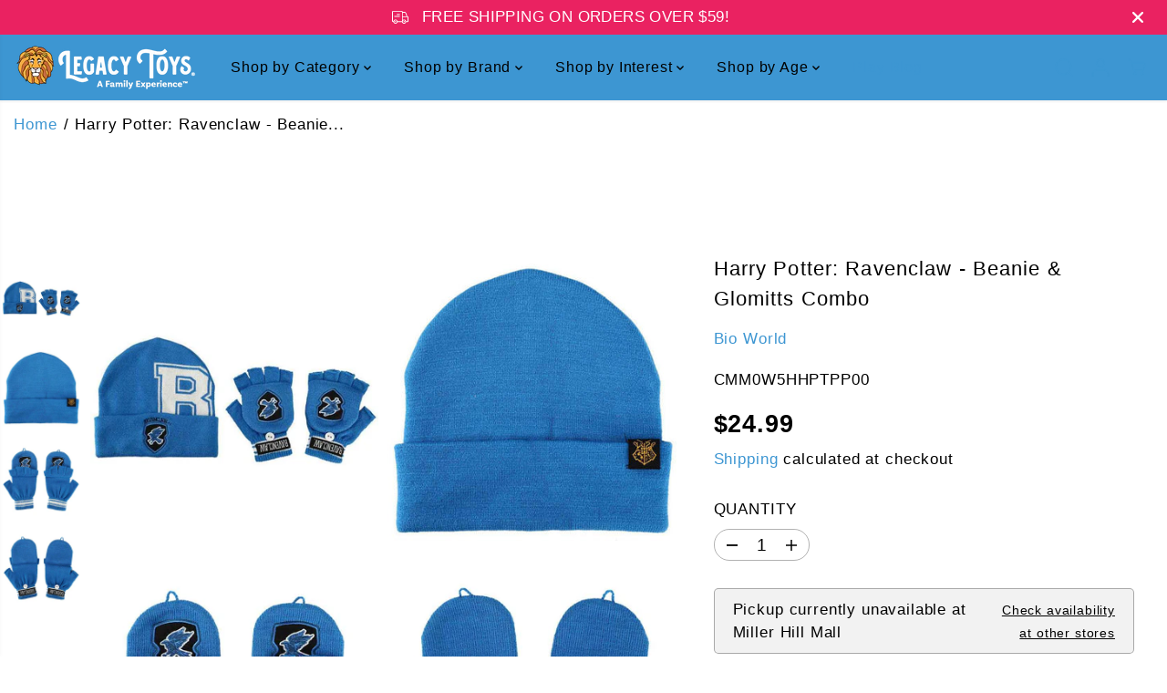

--- FILE ---
content_type: text/html; charset=utf-8
request_url: https://legacytoys.com/variants/40435459719241/?section_id=pickup-availability
body_size: 986
content:
<div id="shopify-section-pickup-availability" class="shopify-section">
<div  id="pickUpAvailabilityPreview"><div class="pickup-availability-info"><div class="pickup-availability-heading">
      <p>Pickup currently unavailable at <span class="color-foreground">Miller Hill Mall</span></p>
    </div><div class="pickup-availability-content">
        <a href="#" id="ShowPickupAvailabilityDrawer" class="pickup-availability-button link link--text underlined-link text-small" aria-haspopup="dialog">
          Check availability at other stores
        </a>
      </div></div>
</div>
<div id="pickUpAvailabilityMain" class="hidden">
  <div class="pickUpAvailabilityContent" tabindex="-1" role="dialog" aria-modal="true" aria-labelledby="PickupAvailabilityHeading">
    <div class="pickup-availability-header">
      <h5 class="pickup-availability-drawer-title" id="PickupAvailabilityHeading">Harry Potter: Ravenclaw - Beanie &amp; Glomitts Combo</h5></div>
    <ul class="list-unstyled pickup-availability-list list-unstyled" data-store-availability-drawer-content><li class="pickup-availability-list__item">
        <h6 class="pickup-loaction-title">Miller Hill Mall</h6>
        <p class="pickup-availability-preview"><span>Pickup currently unavailable</span></p><address class="pickup-availability-address">
          <p>1600 Miller Trunk Hwy<br>Duluth MN 55811<br>United States</p>
<p>+12187292627</p></address>
      </li><li class="pickup-availability-list__item">
        <h6 class="pickup-loaction-title">Southdale Center</h6>
        <p class="pickup-availability-preview"><span>Pickup currently unavailable</span></p><address class="pickup-availability-address">
          <p>10 Southdale Center<br>Suite 1585<br>Edina MN 55435<br>United States</p>
<p>+19529556938</p></address>
      </li><li class="pickup-availability-list__item">
        <h6 class="pickup-loaction-title">West Acres Mall</h6>
        <p class="pickup-availability-preview"><svg focusable="false" aria-hidden="true" viewBox="0 0 512 512">
            <path fill="green" d="M173.898 439.404l-166.4-166.4c-9.997-9.997-9.997-26.206 0-36.204l36.203-36.204c9.997-9.998 26.207-9.998 36.204 0L192 312.69 432.095 72.596c9.997-9.997 26.207-9.997 36.204 0l36.203 36.204c9.997 9.997 9.997 26.206 0 36.204l-294.4 294.401c-9.998 9.997-26.207 9.997-36.204-.001z"></path></svg>
          <span>Pickup available, usually ready in 24 hours</span></p><address class="pickup-availability-address">
          <p>3902 13th Ave. S<br>Fargo ND 58103<br>United States</p>
<p>+17012050085</p></address>
      </li><li class="pickup-availability-list__item">
        <h6 class="pickup-loaction-title">Rosedale Center</h6>
        <p class="pickup-availability-preview"><svg focusable="false" aria-hidden="true" viewBox="0 0 512 512">
            <path fill="green" d="M173.898 439.404l-166.4-166.4c-9.997-9.997-9.997-26.206 0-36.204l36.203-36.204c9.997-9.998 26.207-9.998 36.204 0L192 312.69 432.095 72.596c9.997-9.997 26.207-9.997 36.204 0l36.203 36.204c9.997 9.997 9.997 26.206 0 36.204l-294.4 294.401c-9.998 9.997-26.207 9.997-36.204-.001z"></path></svg>
          <span>Pickup available, usually ready in 2 hours</span></p><address class="pickup-availability-address">
          <p>1595 Highway 36 W<br>Suite 905<br>Roseville MN 55113<br>United States</p>
<p>+16514882725</p></address>
      </li><li class="pickup-availability-list__item">
        <h6 class="pickup-loaction-title">Ridgedale Center</h6>
        <p class="pickup-availability-preview"><span>Pickup currently unavailable</span></p><address class="pickup-availability-address">
          <p>12401 Wayzata Boulevard<br>Wayzata MN 55305<br>United States</p>
<p>+16124664940</p></address>
      </li></ul>
  </div>
</div></div>